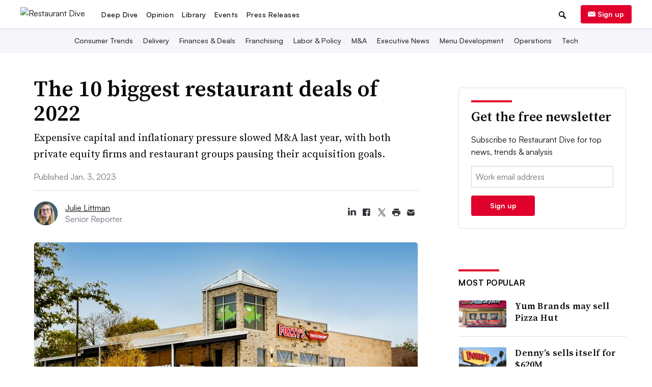

--- FILE ---
content_type: text/html; charset=utf-8
request_url: https://www.google.com/recaptcha/api2/aframe
body_size: 267
content:
<!DOCTYPE HTML><html><head><meta http-equiv="content-type" content="text/html; charset=UTF-8"></head><body><script nonce="xoKLz1rw_MRgqvolXQuIAg">/** Anti-fraud and anti-abuse applications only. See google.com/recaptcha */ try{var clients={'sodar':'https://pagead2.googlesyndication.com/pagead/sodar?'};window.addEventListener("message",function(a){try{if(a.source===window.parent){var b=JSON.parse(a.data);var c=clients[b['id']];if(c){var d=document.createElement('img');d.src=c+b['params']+'&rc='+(localStorage.getItem("rc::a")?sessionStorage.getItem("rc::b"):"");window.document.body.appendChild(d);sessionStorage.setItem("rc::e",parseInt(sessionStorage.getItem("rc::e")||0)+1);localStorage.setItem("rc::h",'1762340697607');}}}catch(b){}});window.parent.postMessage("_grecaptcha_ready", "*");}catch(b){}</script></body></html>

--- FILE ---
content_type: image/svg+xml
request_url: https://www.restaurantdive.com/static/img/social_icons/article_page/rss.svg?440116200824
body_size: 388
content:
<svg width="29" height="30" viewBox="-6 -7 29 30" fill="none" xmlns="http://www.w3.org/2000/svg"><path d="M10.2637 3.57804C7.66172 1.41209 4.38397 0.224015 0.998047 0.219543V3.60269C2.98705 3.59546 4.94447 4.0999 6.68208 5.06753C8.41969 6.03516 9.87904 7.43341 10.9198 9.12785C11.9985 10.8982 12.5709 12.9303 12.5749 15.0032H15.6295C15.6306 12.8205 15.1499 10.6645 14.2217 8.68886C13.2935 6.71326 11.9406 4.96675 10.2596 3.57393L10.2637 3.57804ZM2.8982 11.2222C2.5232 11.2222 2.15662 11.3333 1.84482 11.5416C1.53301 11.7499 1.28999 12.0459 1.14649 12.3923C1.00298 12.7386 0.965431 13.1197 1.03859 13.4874C1.11175 13.8551 1.29233 14.1928 1.5575 14.4579C1.82266 14.7229 2.16051 14.9035 2.5283 14.9766C2.8961 15.0497 3.27733 15.0122 3.62379 14.8687C3.97024 14.7253 4.26637 14.4823 4.47471 14.1706C4.68305 13.8589 4.79425 13.4925 4.79425 13.1176C4.79457 12.8681 4.74564 12.6209 4.65027 12.3903C4.55489 12.1597 4.41494 11.9502 4.23843 11.7737C4.06192 11.5973 3.85232 11.4573 3.62163 11.362C3.39095 11.2667 3.14371 11.2177 2.89409 11.2181L2.8982 11.2222ZM6.96574 7.69601C5.28286 6.31745 3.17377 5.56508 0.998047 5.56716V8.41522C2.17243 8.41433 3.32575 8.7269 4.33887 9.32064C5.35199 9.91438 6.18816 10.7678 6.761 11.7926C7.30633 12.7791 7.59288 13.8876 7.59391 15.0147H10.4552V15.0089C10.4508 13.6069 10.1351 12.2233 9.53092 10.958C8.92677 9.69264 8.04924 8.57714 6.96163 7.6919L6.96574 7.69601Z" fill="#323239"/></svg>


--- FILE ---
content_type: image/svg+xml
request_url: https://www.restaurantdive.com/static/img/offsite.svg?141716111021
body_size: -165
content:
<svg width="12" height="12" viewBox="0 0 12 12" fill="none" xmlns="http://www.w3.org/2000/svg">
<path d="M10.8 10.8H1.2V1.2H6V0H0V12H12V6H10.8V10.8Z" fill="#0A0A0A"/>
<path d="M7.19997 0L8.92797 1.728L5.52637 5.1296L6.87037 6.4736L10.272 3.072L12 4.8V0H7.19997Z" fill="#0A0A0A"/>
</svg>


--- FILE ---
content_type: text/javascript; charset="utf-8"
request_url: https://www.restaurantdive.com/static/js/news.js?543416080722
body_size: -27
content:
// This file is used for images that are in the body of the article.
$(document).ready(function() {
  // format the image sources to give credit
  $('figcaption .source_text').each(function() {
    var $sourceDiv = $(this);

    if ($sourceDiv.text().trim().length > 0) {
      // handle if there's html in the div
      var newSourceHtml = $sourceDiv.html().trim();
      $sourceDiv.html(newSourceHtml);

      // handle the optional caption
      if ($sourceDiv.siblings('.caption_text')) {
        var $captionDiv = $($sourceDiv.siblings('.caption_text')[0]);
        var $captionText = $captionDiv.text().trim();
        if ($captionText.length === 0 || $captionText === 'Optional Caption') {
          $captionDiv.hide();
        }
      }
    }
  });
});


--- FILE ---
content_type: text/javascript; charset="utf-8"
request_url: https://www.restaurantdive.com/static/js/dist/onBoardDiagnostics.bundle.js?251016291025
body_size: 1843
content:
!function(){var e={},t={};function n(i){var a=t[i];if(void 0!==a)return a.exports;var r=t[i]={exports:{}};return e[i](r,r.exports,n),r.exports}function i(e,t,n,i,a,r,o){try{var s=e[r](o),l=s.value}catch(e){return void n(e)}s.done?t(l):Promise.resolve(l).then(i,a)}function a(e){return function(){var t=this,n=arguments;return new Promise((function(a,r){var o=e.apply(t,n);function s(e){i(o,a,r,s,l,"next",e)}function l(e){i(o,a,r,s,l,"throw",e)}s(void 0)}))}}function r(e,t,n){if(!t.has(e))throw new TypeError("attempted to "+n+" private field on non-instance");return t.get(e)}function o(e,t){return function(e,t){return t.get?t.get.call(e):t.value}(e,r(e,t,"get"))}function s(e,t,n){!function(e,t){if(t.has(e))throw new TypeError("Cannot initialize the same private elements twice on an object")}(e,t),t.set(e,n)}function l(e,t,n){return function(e,t,n){if(t.set)t.set.call(e,n);else{if(!t.writable)throw new TypeError("attempted to set read only private field");t.value=n}}(e,r(e,t,"set"),n),n}function c(e,t){for(var n=0;n<t.length;n++){var i=t[n];i.enumerable=i.enumerable||!1,i.configurable=!0,"value"in i&&(i.writable=!0),Object.defineProperty(e,i.key,i)}}function u(e,t){var n,i,a,r={label:0,sent:function(){if(1&a[0])throw a[1];return a[1]},trys:[],ops:[]},o=Object.create(("function"==typeof Iterator?Iterator:Object).prototype);return o.next=s(0),o.throw=s(1),o.return=s(2),"function"==typeof Symbol&&(o[Symbol.iterator]=function(){return this}),o;function s(s){return function(l){return function(s){if(n)throw new TypeError("Generator is already executing.");for(;o&&(o=0,s[0]&&(r=0)),r;)try{if(n=1,i&&(a=2&s[0]?i.return:s[0]?i.throw||((a=i.return)&&a.call(i),0):i.next)&&!(a=a.call(i,s[1])).done)return a;switch(i=0,a&&(s=[2&s[0],a.value]),s[0]){case 0:case 1:a=s;break;case 4:return r.label++,{value:s[1],done:!1};case 5:r.label++,i=s[1],s=[0];continue;case 7:s=r.ops.pop(),r.trys.pop();continue;default:if(!(a=r.trys,(a=a.length>0&&a[a.length-1])||6!==s[0]&&2!==s[0])){r=0;continue}if(3===s[0]&&(!a||s[1]>a[0]&&s[1]<a[3])){r.label=s[1];break}if(6===s[0]&&r.label<a[1]){r.label=a[1],a=s;break}if(a&&r.label<a[2]){r.label=a[2],r.ops.push(s);break}a[2]&&r.ops.pop(),r.trys.pop();continue}s=t.call(e,r)}catch(e){s=[6,e],i=0}finally{n=a=0}if(5&s[0])throw s[1];return{value:s[0]?s[1]:void 0,done:!0}}([s,l])}}}n.rv=function(){return"1.5.2"},n.ruid="bundler=rspack@1.5.2";var h=new WeakMap,d=new WeakMap,f=new WeakMap,p=new WeakMap,w=new WeakMap,g=new WeakMap,v=function(){"use strict";function e(){!function(e,t){if(!(e instanceof t))throw new TypeError("Cannot call a class as a function")}(this,e),s(this,h,{writable:!0,value:void 0}),s(this,d,{writable:!0,value:void 0}),s(this,f,{writable:!0,value:void 0}),s(this,p,{writable:!0,value:void 0}),s(this,w,{writable:!0,value:void 0}),s(this,g,{writable:!0,value:void 0}),l(this,g,!1),l(this,p,!1),l(this,f,0),this.inspectionDelay=5e3}var t,n,i;return t=e,i=[{key:"getFallbackCreative",value:function(e){var t=window.adTemplates[e.adType];return window.Mustache.render(t,e)}}],(n=[{key:"detectAdBlock",value:function(){return a((function(){var e,t,n;return u(this,(function(i){switch(i.label){case 0:e=this,t="https://pagead2.googlesyndication.com/pagead/js/adsbygoogle.js",i.label=1;case 1:return i.trys.push([1,3,,4]),(n=fetch(new Request(t))).catch((function(){l(e,h,!1)})),n.then((function(){l(e,h,!0)})),[4,n];case 2:return i.sent(),[3,4];case 3:return i.sent(),l(this,h,!1),[3,4];case 4:return[2]}}))})).call(this)}},{key:"inspectGoogleTag",value:function(){try{l(this,p,window.googletag&&window.googletag.cmd)}catch(e){l(this,p,!1)}}},{key:"inspectOsanoPreference",value:function(){try{l(this,w,window.Osano.cm.marketing)}catch(e){l(this,w,!1)}}},{key:"waitForOsanoBannerInteraction",value:function(){return new Promise((function(e){window.Osano.cm.addEventListener("osano-cm-consent-saved",(function(t){e(t)}))}))}},{key:"inspectLocalStorage",value:function(){try{localStorage.setItem("localStorage","check"),localStorage.removeItem("localStorage"),l(this,d,!0)}catch(e){l(this,d,!1)}}},{key:"getDiagnosticPrintOut",value:function(){return{googleAdUrlAccessible:o(this,h),localStorageAccessible:o(this,d),isGoogleTagLoaded:o(this,p),isMarketingAllowed:o(this,w)}}},{key:"triggerFallback",value:function(){l(this,g,!0),this.fallbackAds=JSON.parse(window.fallbackAds);var e=$(".hybrid-ad-wrapper.show-small.hide-large"),t=$(".hybrid-ad-wrapper.hide-small.show-large"),n=$(".hybrid-ad-wrapper").not(".show-small.hide-large").not(".hide-small.show-large");this.showFallbackAds(e),this.showFallbackAds(t),this.showFallbackAds(n),$(".sidebar .hybrid-ad-wrapper .native-ad-editorial").closest(".hybrid-ad-wrapper").addClass("native-ad-editorial-sidebar-border")}},{key:"showFallbackAds",value:function(t){var n=this.fallbackAds;t.each((function(t){if(t===2*n.length)return!1;var i=t%n.length,a=e.getFallbackCreative(n[i]);$(this).find(".hybrid-ad-inner-wrapper").html(a),$(this).find('img[src*="header_image_logos"]').length>0&&$(this).find(".feed__attribution-icon").remove()}))}},{key:"evaluate",value:function(){this.diagnosticPrintOut=this.getDiagnosticPrintOut(),this.diagnosticPrintOut.isMarketingAllowed&&this.diagnosticPrintOut.googleAdUrlAccessible?o(this,f)>1&&!this.diagnosticPrintOut.isGoogleTagLoaded&&this.triggerFallback():this.triggerFallback()}},{key:"inspect",value:function(){return a((function(){var e;return u(this,(function(t){switch(t.label){case 0:return l(this,f,o(this,f)+1),o(this,g)?[2]:[4,this.waitForOsanoBannerInteraction()];case 1:return t.sent(),e=this.detectAdBlock(),this.inspectLocalStorage(),this.inspectGoogleTag(),this.inspectOsanoPreference(),[4,e];case 2:return t.sent(),this.evaluate(),[2]}}))})).call(this)}},{key:"startInspectionCycles",value:function(){this.inspect(),setTimeout(this.inspect.bind(this),this.inspectionDelay)}}])&&c(t.prototype,n),i&&c(t,i),e}();window.obd=new v,window.obd.startInspectionCycles()}();
//# sourceMappingURL=onBoardDiagnostics.bundle.js.map

--- FILE ---
content_type: application/javascript; charset=utf-8
request_url: https://fundingchoicesmessages.google.com/f/AGSKWxWv06DW_frtwqNvQexkU_fCDJVwVfZwGlglCjhlwRBJLQ6aDAFR4AiXhOtfABQqc2efdq-xlq3_ONf32qUwmcbmBajdg06dOg_rjJZYnPeGLyTNzUL4LlgaYzDrwAW-DEY-nt-0oDCmJ5mllrC0BBjEXgyxGPUDPL1uPS5PjDq1O6PJSD0leE5o1zmp/__200x600_/afc-match?q=/images/gads_/spotxchangeplugin./oas/oas-
body_size: -1281
content:
window['4207f505-82ee-4b6e-9bbc-0abcc2f68023'] = true;

--- FILE ---
content_type: application/javascript; charset=utf-8
request_url: https://fundingchoicesmessages.google.com/f/AGSKWxWuqPHMPFkqnT0D0tQ2Izhgz_hJjCxNYadR99Cs67oALsbMaONbgKNOuhvuE8WzeM70bFz0pvDQmN24jRGHob68sM7oIouSmCwutng5pEaWmVUakvfDcv5704hzXsODR67UWuBv2w==?fccs=W251bGwsbnVsbCxudWxsLG51bGwsbnVsbCxudWxsLFsxNzYyMzQwNjk2LDUwODAwMDAwMF0sbnVsbCxudWxsLG51bGwsW251bGwsWzcsNl0sbnVsbCxudWxsLG51bGwsbnVsbCxudWxsLG51bGwsbnVsbCxudWxsLG51bGwsMV0sImh0dHBzOi8vd3d3LnJlc3RhdXJhbnRkaXZlLmNvbS9uZXdzL3Jlc3RhdXJhbnQtYWNxdWlzaXRpb25zLXNsb3dlZC1pbi0yMDIyLXRyZW5kcy82MzkzNDQvIixudWxsLFtbOCwibXdla2J4eld4amsiXSxbOSwiZW4tVVMiXSxbMTYsIlsxLDEsMV0iXSxbMTksIjIiXSxbMTcsIlswXSJdLFsyNCwiIl0sWzI5LCJmYWxzZSJdXV0
body_size: 127
content:
if (typeof __googlefc.fcKernelManager.run === 'function') {"use strict";this.default_ContributorServingResponseClientJs=this.default_ContributorServingResponseClientJs||{};(function(_){var window=this;
try{
var ap=function(a){this.A=_.t(a)};_.u(ap,_.J);var bp=function(a){this.A=_.t(a)};_.u(bp,_.J);bp.prototype.getWhitelistStatus=function(){return _.F(this,2)};var cp=function(a){this.A=_.t(a)};_.u(cp,_.J);var dp=_.Tc(cp),ep=function(a,b,c){this.B=a;this.j=_.A(b,ap,1);this.l=_.A(b,_.Ak,3);this.G=_.A(b,bp,4);a=this.B.location.hostname;this.F=_.Cg(this.j,2)&&_.O(this.j,2)!==""?_.O(this.j,2):a;a=new _.Lg(_.Bk(this.l));this.C=new _.Wg(_.q.document,this.F,a);this.console=null;this.o=new _.Xo(this.B,c,a)};
ep.prototype.run=function(){if(_.O(this.j,3)){var a=this.C,b=_.O(this.j,3),c=_.Yg(a),d=new _.Rg;b=_.hg(d,1,b);c=_.D(c,1,b);_.bh(a,c)}else _.Zg(this.C,"FCNEC");_.Zo(this.o,_.A(this.l,_.we,1),this.l.getDefaultConsentRevocationText(),this.l.getDefaultConsentRevocationCloseText(),this.l.getDefaultConsentRevocationAttestationText(),this.F);_.$o(this.o,_.F(this.G,1),this.G.getWhitelistStatus());var e;a=(e=this.B.googlefc)==null?void 0:e.__executeManualDeployment;a!==void 0&&typeof a==="function"&&_.Do(this.o.D,
"manualDeploymentApi")};var fp=function(){};fp.prototype.run=function(a,b,c){var d;return _.v(function(e){d=dp(b);(new ep(a,d,c)).run();return e.return({})})};_.Ek(7,new fp);
}catch(e){_._DumpException(e)}
}).call(this,this.default_ContributorServingResponseClientJs);
// Google Inc.

//# sourceURL=/_/mss/boq-content-ads-contributor/_/js/k=boq-content-ads-contributor.ContributorServingResponseClientJs.en_US.mwekbxzWxjk.es5.O/d=1/exm=ad_blocking_detection_executable,kernel_loader,loader_js_executable/ed=1/rs=AJlcJMyMcu7mdI1Jqnfu-l1t300kaKBUHg/m=cookie_refresh_executable
__googlefc.fcKernelManager.run('\x5b\x5b\x5b7,\x22\x5b\x5bnull,\\\x22restaurantdive.com\\\x22,\\\x22AKsRol_k9kPnXzb454fVMMRrrs0AhYP4gQ9XfzSLYTx6rXKX_jME8ObrxXpUBHIt9cgiV_-s6txl6ZZWk0UXR08yW1hXRDjpC59k7vLCsPIBWP_KSI7Fk7qPSCPbDmZemAhW-gm4a9V5r_2fgX8SMhCN2eEjo-F-bw\\\\u003d\\\\u003d\\\x22\x5d,null,\x5b\x5bnull,null,null,\\\x22https:\/\/fundingchoicesmessages.google.com\/f\/AGSKWxUsp9qV62M32CMig70NcEUX_PG6VXPOkPyWl0spNjo7zEkJq6jFOeofreFQQhpflPaFXj2Qpu1BJOBuAIG3T8Z8uP3mw5NF5M5VD1G_wBjSqAMwypbJY4BqjYQC33TxjTIiDkOVPA\\\\u003d\\\\u003d\\\x22\x5d,null,null,\x5bnull,null,null,\\\x22https:\/\/fundingchoicesmessages.google.com\/el\/AGSKWxUBIhZMY9eSHFN_Xa5ISfKIkh4fZTPo4b0pPo2OhpsR8Xvc8grpdWyb40qaC_DBBkOXIokUqbpCpIGCIri6G9vllhlP9kHi2oHi3LuT0Nfnlef4fhwuqmJyFJGLYMRuO9W0Ml6acg\\\\u003d\\\\u003d\\\x22\x5d,null,\x5bnull,\x5b7,6\x5d,null,null,null,null,null,null,null,null,null,1\x5d\x5d,\x5b3,1\x5d\x5d\x22\x5d\x5d,\x5bnull,null,null,\x22https:\/\/fundingchoicesmessages.google.com\/f\/AGSKWxUUnHHJi1uf2ut6mCXf_1-Iaag4XlfVMLLAN9bn_-XWFjI_lLvTQtaAnngMYhZbuVAdoo-mNF4CavGrCZb2LGn9Q54_7bEqE97Q9vP_l0MaKnJQvSglPjQSGDp8bKNT7NPVK8rSjQ\\u003d\\u003d\x22\x5d\x5d');}

--- FILE ---
content_type: image/svg+xml
request_url: https://www.restaurantdive.com/static/img/lib_icons/playbook-black.svg?141716111021
body_size: 48
content:
<svg width="100" height="100" viewBox="0 0 100 100" fill="none" xmlns="http://www.w3.org/2000/svg">
<g clip-path="url(#clip0)">
<path d="M89.8068 0H11.1932C9.43056 0 8 1.41546 8 3.15951V97.8405C8 99.5845 9.43056 101 11.1932 101H89.8068C91.5694 101 93 99.5845 93 97.8405V3.15951C93 1.41546 91.571 0 89.8068 0ZM86.6136 94.681H14.3864V6.31902H86.6136V94.681ZM29.5047 66.0685H71.4953C73.258 66.0685 74.6886 64.653 74.6886 62.909C74.6886 61.1649 73.258 59.7495 71.4953 59.7495H29.5047C27.742 59.7495 26.3115 61.1649 26.3115 62.909C26.3115 64.653 27.7404 66.0685 29.5047 66.0685ZM29.5047 81.4095H71.4953C73.258 81.4095 74.6886 79.994 74.6886 78.25C74.6886 76.5059 73.258 75.0905 71.4953 75.0905H29.5047C27.742 75.0905 26.3115 76.5059 26.3115 78.25C26.3115 79.994 27.7404 81.4095 29.5047 81.4095Z" fill="#0A0A0A"/>
<path d="M73 19H29C27.8954 19 27 19.8954 27 21V49C27 50.1046 27.8954 51 29 51H73C74.1046 51 75 50.1046 75 49V21C75 19.8954 74.1046 19 73 19Z" fill="#0A0A0A"/>
</g>
<defs>
<clipPath id="clip0">
<rect width="100" height="100" fill="white"/>
</clipPath>
</defs>
</svg>


--- FILE ---
content_type: image/svg+xml
request_url: https://www.restaurantdive.com/static/img/social_icons/article_page/email.svg?092716141024
body_size: 432
content:
<svg width="29" height="29" viewBox="-6.5 -6.5 29 29" fill="none" xmlns="http://www.w3.org/2000/svg">
<path d="M1.42267 5.45432C1.22272 5.31149 1.12275 5.24008 1.03558 5.2308C0.905226 5.21694 0.774586 5.28417 0.710106 5.3983C0.666987 5.47462 0.666989 5.59613 0.666992 5.83915V10.1609C0.666984 10.6976 0.666978 11.1404 0.696452 11.5012C0.727072 11.876 0.792779 12.2204 0.957646 12.544C1.21331 13.0458 1.62125 13.4537 2.12302 13.7094C2.44657 13.8742 2.79105 13.94 3.16578 13.9706C3.52657 14 3.96947 14 4.50611 14H11.4945C12.0312 14 12.4741 14 12.8349 13.9706C13.2096 13.94 13.5541 13.8742 13.8777 13.7094C14.3794 13.4537 14.7873 13.0458 15.043 12.544C15.2079 12.2204 15.2736 11.876 15.3042 11.5012C15.3337 11.1404 15.3337 10.6976 15.3337 10.1609V5.83914C15.3337 5.72003 15.3337 5.66048 15.3227 5.61888C15.2734 5.43087 15.069 5.32376 14.8863 5.39023C14.8459 5.40494 14.7964 5.43926 14.6972 5.50792L9.53579 9.08129C9.16979 9.33549 8.84846 9.55862 8.48346 9.64709C8.16419 9.72449 7.83073 9.72202 7.51266 9.63996C7.14893 9.54609 6.83093 9.31829 6.46876 9.05876L1.42267 5.45432Z" fill="#323239"/>
<path d="M14.7555 3.84581C14.8786 3.76061 14.9401 3.71801 14.9779 3.64949C15.0073 3.59629 15.0241 3.51203 15.0173 3.45163C15.0087 3.37386 14.9757 3.32251 14.9095 3.21982C14.6563 2.82643 14.2919 2.50171 13.8777 2.29065C13.5541 2.12579 13.2096 2.06008 12.8349 2.02946C12.4741 1.99999 12.0312 1.99999 11.4945 2H4.50614C3.9695 1.99999 3.52658 1.99999 3.16579 2.02946C2.79106 2.06008 2.44658 2.12579 2.12303 2.29065C1.75034 2.48055 1.4282 2.75507 1.18324 3.0889C1.10618 3.19393 1.06765 3.24644 1.05495 3.32614C1.04502 3.38846 1.05889 3.47505 1.08778 3.53116C1.12472 3.60291 1.1888 3.64868 1.31696 3.74022L7.167 7.91887C7.65187 8.26513 7.75474 8.3254 7.84574 8.34887C7.9518 8.37627 8.06294 8.37707 8.16934 8.35127C8.26074 8.32913 8.36454 8.2704 8.85434 7.93127L14.7555 3.84581Z" fill="#323239"/>
</svg>
